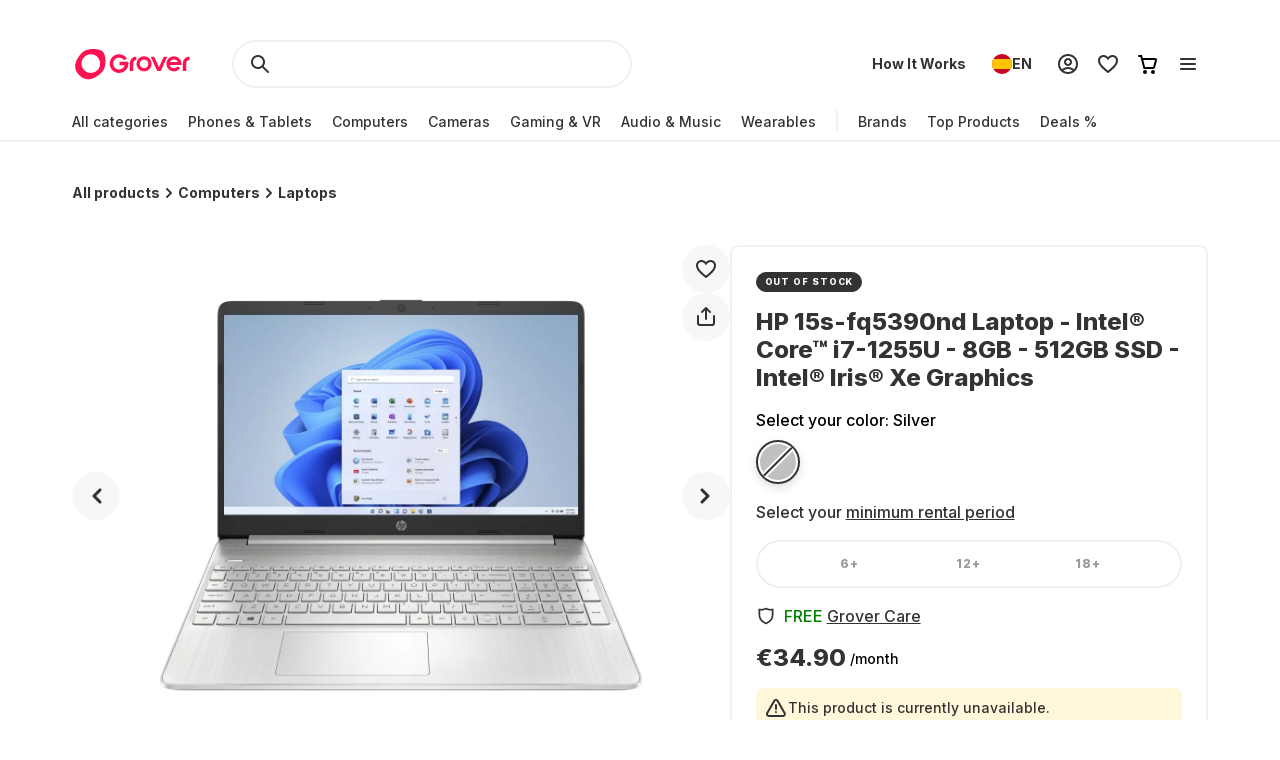

--- FILE ---
content_type: application/javascript; charset=UTF-8
request_url: https://www.grover.com/_next/static/0.4.0-vimieDFHctZ0ho3ElfcJU/_buildManifest.js
body_size: 2223
content:
self.__BUILD_MANIFEST=function(e,s,c,t,a,o,r,l,u,n,i,d,h,f,p,b,g,k,m,j,y,N,w,_,v,I,M,B,F,S,x,A,C,D,q,E,L,T,U,H,R,P,z,G,J,K,O,Q,V,W,X,Y,Z,$){return{__rewrites:{afterFiles:[],beforeFiles:[],fallback:[]},__routerFilterStatic:{numItems:0,errorRate:1e-4,numBits:0,numHashes:R,bitArray:[]},__routerFilterDynamic:{numItems:I,errorRate:1e-4,numBits:I,numHashes:R,bitArray:[]},"/_error":[M,"static/chunks/pages/_error-82099824dd9b980c.js"],"/partner/[partnerStore]/[slug]":[s,c,t,k,x,P,e,r,a,z,G,"static/chunks/pages/partner/[partnerStore]/[slug]-7ae3e02015245836.js"],"/[store-locale]":[c,t,p,e,o,a,u,B,F,J,"static/chunks/pages/[store-locale]-22ed5118a76d3c23.js"],"/[store-locale]/auth/create-account":[s,i,d,f,b,K,r,h,g,A,"static/chunks/pages/[store-locale]/auth/create-account-c1bc14516ab66da7.js"],"/[store-locale]/auth/forgot-password":["static/chunks/pages/[store-locale]/auth/forgot-password-5e1c56741e6a805a.js"],"/[store-locale]/auth/login":[r,A,"static/chunks/pages/[store-locale]/auth/login-56b2b26b47e24007.js"],"/[store-locale]/auth/reset-password":[r,A,"static/chunks/pages/[store-locale]/auth/reset-password-64db59ffac7e7678.js"],"/[store-locale]/auth/security-notice":["static/chunks/pages/[store-locale]/auth/security-notice-91fb97387bc19330.js"],"/[store-locale]/auth/update-email":[s,i,d,r,h,"static/chunks/pages/[store-locale]/auth/update-email-69a3fe46766e9d91.js"],"/[store-locale]/auth/update-email-done":["static/chunks/pages/[store-locale]/auth/update-email-done-a86cebe912b3a84f.js"],"/[store-locale]/auth/update-phone":[s,i,d,"static/chunks/7810-9feb9da72e715812.js",r,h,"static/chunks/pages/[store-locale]/auth/update-phone-f3e4622682334b64.js"],"/[store-locale]/blog":[l,n,C,e,D,"static/chunks/pages/[store-locale]/blog-45e11731d7d44cfa.js"],"/[store-locale]/blog/category/[slug]":[l,n,C,e,D,"static/chunks/pages/[store-locale]/blog/category/[slug]-533eea73725321ee.js"],"/[store-locale]/blog/[slug]":[l,n,C,e,D,"static/chunks/pages/[store-locale]/blog/[slug]-e7cd834e4da88ea1.js"],"/[store-locale]/brands/[brand]":[c,t,e,o,a,F,"static/chunks/pages/[store-locale]/brands/[brand]-57cd5682a8077003.js"],"/[store-locale]/cart":[s,k,q,O,"static/chunks/pages/[store-locale]/cart-a842739893610c84.js"],"/[store-locale]/checkout/[orderNumber]":[s,i,d,f,b,Q,V,r,h,g,m,W,"static/chunks/pages/[store-locale]/checkout/[orderNumber]-1e19710c9fc1cac1.js"],"/[store-locale]/checkout/[orderNumber]/billing":[s,i,d,f,b,r,h,g,"static/chunks/pages/[store-locale]/checkout/[orderNumber]/billing-9ef67e97149fbefa.js"],"/[store-locale]/checkout/[orderNumber]/confirmation":[s,i,d,b,r,h,g,"static/chunks/pages/[store-locale]/checkout/[orderNumber]/confirmation-dd71dd899bc6f03f.js"],"/[store-locale]/checkout/[orderNumber]/identity-verification":[s,i,d,b,r,h,g,"static/chunks/pages/[store-locale]/checkout/[orderNumber]/identity-verification-6bb3ffb1051afcf1.js"],"/[store-locale]/checkout/[orderNumber]/payment-method":[s,i,d,b,X,r,h,g,m,Y,"static/chunks/pages/[store-locale]/checkout/[orderNumber]/payment-method-d09bfd1519f73994.js"],"/[store-locale]/checkout/[orderNumber]/phone":[s,i,d,b,r,h,g,"static/chunks/pages/[store-locale]/checkout/[orderNumber]/phone-331adf240a1cd555.js"],"/[store-locale]/checkout/[orderNumber]/review":[s,i,d,f,b,Q,V,r,h,g,m,W,"static/chunks/pages/[store-locale]/checkout/[orderNumber]/review-c22f5d3e29c2dc45.js"],"/[store-locale]/checkout/[orderNumber]/shipping":[s,i,d,f,b,r,h,g,"static/chunks/pages/[store-locale]/checkout/[orderNumber]/shipping-a4bd2c008d5a596c.js"],"/[store-locale]/checkout/[orderNumber]/shipping-preferences":[s,i,d,f,b,r,h,g,"static/chunks/pages/[store-locale]/checkout/[orderNumber]/shipping-preferences-d0cd0b881e07f729.js"],"/[store-locale]/checkout/[orderNumber]/tax-identification":[s,i,d,b,r,h,g,"static/chunks/pages/[store-locale]/checkout/[orderNumber]/tax-identification-cb3a4613f2eda053.js"],"/[store-locale]/collection/[slug]":[s,c,t,p,f,k,y,N,w,e,o,a,u,_,v,"static/chunks/pages/[store-locale]/collection/[slug]-2fffebd8da08b91f.js"],"/[store-locale]/deals":[s,c,t,p,f,k,y,N,w,e,o,a,u,_,v,"static/chunks/pages/[store-locale]/deals-43cf9b4a159a4894.js"],"/[store-locale]/favorites":[c,t,o,a,"static/chunks/pages/[store-locale]/favorites-997918153e3a297e.js"],"/[store-locale]/for-business":[l,p,x,e,"static/chunks/pages/[store-locale]/for-business-bc9b8387624f55ff.js"],"/[store-locale]/g-about/[slug]":[c,t,l,n,e,o,a,u,j,"static/chunks/pages/[store-locale]/g-about/[slug]-8ce56de17532dfe3.js"],"/[store-locale]/g-brand/[slug]":[c,t,l,n,e,o,a,u,j,"static/chunks/pages/[store-locale]/g-brand/[slug]-8a999b250776e79f.js"],"/[store-locale]/g-explore/[slug]":[c,t,l,n,e,o,a,u,j,"static/chunks/pages/[store-locale]/g-explore/[slug]-e3d29c31b07816e8.js"],"/[store-locale]/g-kaufen/[slug]":[c,t,l,n,e,o,a,u,j,"static/chunks/pages/[store-locale]/g-kaufen/[slug]-cc4d0b5194b6fa06.js"],"/[store-locale]/g-mieten/[slug]":[c,t,l,n,e,o,a,u,j,"static/chunks/pages/[store-locale]/g-mieten/[slug]-6b9dc21882324880.js"],"/[store-locale]/g-product/[slug]":[c,t,l,n,e,o,a,u,j,"static/chunks/pages/[store-locale]/g-product/[slug]-6d8a6c04eee0f7f2.js"],"/[store-locale]/g-review/[slug]":[c,t,l,n,e,o,a,u,j,"static/chunks/pages/[store-locale]/g-review/[slug]-a2468ea38a1b01a7.js"],"/[store-locale]/g-stories/[slug]":[c,t,l,n,e,o,a,u,j,"static/chunks/pages/[store-locale]/g-stories/[slug]-7007b60aa435cd8d.js"],"/[store-locale]/how-it-works":[l,p,n,y,e,B,E,"static/chunks/pages/[store-locale]/how-it-works-cde2d9e943ed26c5.js"],"/[store-locale]/invoice-not-found":["static/chunks/pages/[store-locale]/invoice-not-found-6c083e691d79b695.js"],"/[store-locale]/offer/[orderNumber]":[q,"static/chunks/pages/[store-locale]/offer/[orderNumber]-b5ddfbaf87f6dc8e.js"],"/[store-locale]/pos/[orderNumber]":[s,k,q,O,"static/chunks/pages/[store-locale]/pos/[orderNumber]-9347fcda35376a2c.js"],"/[store-locale]/products/[slug]":[s,c,t,k,x,P,e,r,o,a,F,z,G,"static/chunks/pages/[store-locale]/products/[slug]-4511d52556ba3d80.js"],"/[store-locale]/referrals":[l,Z,"static/chunks/pages/[store-locale]/referrals-fe10d751ab045fb0.js"],"/[store-locale]/referred/[code]":[c,t,l,e,o,a,M,F,Z,"static/chunks/pages/[store-locale]/referred/[code]-60370de17f10cae6.js"],"/[store-locale]/request-cancellation":[i,N,K,"static/chunks/pages/[store-locale]/request-cancellation-7c87670e968eae4e.js"],"/[store-locale]/returns":[l,p,n,e,B,E,"static/chunks/pages/[store-locale]/returns-f9a2e9205daba8a0.js"],"/[store-locale]/review":[l,n,J,"static/chunks/pages/[store-locale]/review-e5297e6c60f36fa3.js"],"/[store-locale]/search":[s,c,t,p,f,k,y,N,w,e,o,a,u,_,v,"static/chunks/pages/[store-locale]/search-734941cc44a5d674.js"],"/[store-locale]/trending":[s,c,t,p,f,k,y,N,w,e,o,a,u,_,v,"static/chunks/pages/[store-locale]/trending-24449ba83cfb0245.js"],"/[store-locale]/welcome":[l,p,n,e,B,E,"static/chunks/pages/[store-locale]/welcome-5811b1f0c78b888e.js"],"/[store-locale]/your-profile/payments/payment-methods":[m,M,L,"static/chunks/pages/[store-locale]/your-profile/payments/payment-methods-eea0115a75b2ad4f.js"],"/[store-locale]/your-profile/payments/payment-methods/add":[S,X,r,m,Y,L,"static/chunks/pages/[store-locale]/your-profile/payments/payment-methods/add-c5cd7f1a56491eb6.js"],"/[store-locale]/your-profile/payments/payment-methods/change":[S,T,m,U,$,"static/chunks/pages/[store-locale]/your-profile/payments/payment-methods/change-1291394d8a1bccbd.js"],"/[store-locale]/your-profile/payments/payment-methods/[paymentMethodId]":[S,T,m,M,U,L,"static/chunks/pages/[store-locale]/your-profile/payments/payment-methods/[paymentMethodId]-2c9d926b1b637674.js"],"/[store-locale]/your-profile/payments/payment-methods/[paymentMethodId]/bulk":[S,T,m,U,$,"static/chunks/pages/[store-locale]/your-profile/payments/payment-methods/[paymentMethodId]/bulk-b6eaec2ef4c8b6e4.js"],"/[store-locale]/[category]":[s,c,t,p,f,k,y,N,w,e,o,a,u,_,v,"static/chunks/pages/[store-locale]/[category]-0754aa7dfb0df081.js"],"/[store-locale]/[category]/[subCategory]":[s,c,t,p,f,k,y,N,w,e,o,a,u,_,v,"static/chunks/pages/[store-locale]/[category]/[subCategory]-0e1e23aac91837ff.js"],sortedPages:["/_app","/_error","/partner/[partnerStore]/[slug]","/[store-locale]","/[store-locale]/auth/create-account","/[store-locale]/auth/forgot-password","/[store-locale]/auth/login","/[store-locale]/auth/reset-password","/[store-locale]/auth/security-notice","/[store-locale]/auth/update-email","/[store-locale]/auth/update-email-done","/[store-locale]/auth/update-phone","/[store-locale]/blog","/[store-locale]/blog/category/[slug]","/[store-locale]/blog/[slug]","/[store-locale]/brands/[brand]","/[store-locale]/cart","/[store-locale]/checkout/[orderNumber]","/[store-locale]/checkout/[orderNumber]/billing","/[store-locale]/checkout/[orderNumber]/confirmation","/[store-locale]/checkout/[orderNumber]/identity-verification","/[store-locale]/checkout/[orderNumber]/payment-method","/[store-locale]/checkout/[orderNumber]/phone","/[store-locale]/checkout/[orderNumber]/review","/[store-locale]/checkout/[orderNumber]/shipping","/[store-locale]/checkout/[orderNumber]/shipping-preferences","/[store-locale]/checkout/[orderNumber]/tax-identification","/[store-locale]/collection/[slug]","/[store-locale]/deals","/[store-locale]/favorites","/[store-locale]/for-business","/[store-locale]/g-about/[slug]","/[store-locale]/g-brand/[slug]","/[store-locale]/g-explore/[slug]","/[store-locale]/g-kaufen/[slug]","/[store-locale]/g-mieten/[slug]","/[store-locale]/g-product/[slug]","/[store-locale]/g-review/[slug]","/[store-locale]/g-stories/[slug]","/[store-locale]/how-it-works","/[store-locale]/invoice-not-found","/[store-locale]/offer/[orderNumber]","/[store-locale]/pos/[orderNumber]","/[store-locale]/products/[slug]","/[store-locale]/referrals","/[store-locale]/referred/[code]","/[store-locale]/request-cancellation","/[store-locale]/returns","/[store-locale]/review","/[store-locale]/search","/[store-locale]/trending","/[store-locale]/welcome","/[store-locale]/your-profile/payments/payment-methods","/[store-locale]/your-profile/payments/payment-methods/add","/[store-locale]/your-profile/payments/payment-methods/change","/[store-locale]/your-profile/payments/payment-methods/[paymentMethodId]","/[store-locale]/your-profile/payments/payment-methods/[paymentMethodId]/bulk","/[store-locale]/[category]","/[store-locale]/[category]/[subCategory]"]}}("static/chunks/7971-2002438f75a40a60.js","static/chunks/1901-d49a73813da70f5c.js","static/chunks/169-518df535186f3a32.js","static/chunks/2166-c0ae32efb7998543.js","static/chunks/6558-1b6d3e0d10fbdb65.js","static/chunks/9254-fb83e2b2f8a7420c.js","static/chunks/8519-9fbaf60f0bec975d.js","static/chunks/2582-5c704ff921d11c50.js","static/chunks/6552-0968eb864fe3a706.js","static/chunks/6961-877c4e9587e734ea.js","static/chunks/7246-3f19ad7f5e03f847.js","static/chunks/6541-cb9f35b57b7d3a7c.js","static/chunks/2165-329c26a33ac1f81d.js","static/chunks/5502-3275d5b3506d240c.js","static/chunks/508-740ad3515557c855.js","static/chunks/700-502269b18e205328.js","static/chunks/9924-57c246e9e28efa5f.js","static/chunks/6642-359f833467d6520e.js","static/chunks/4780-4c809df7e217ca6e.js","static/chunks/4090-cb503d6f026f66b4.js","static/chunks/6294-b944d7a146123bc2.js","static/chunks/1300-d180d8e147bb3247.js","static/chunks/6546-9222276eb16ed6bc.js","static/chunks/2148-0917401dee6785f4.js","static/css/c56c2666ef9bfc07.css",0,"static/chunks/7706-9cfc186814f42691.js","static/chunks/6812-088205cebbf6ae1a.js","static/chunks/7537-ce2467e5837e787c.js","static/chunks/9498-0f0130650414baef.js","static/chunks/10-28825a75293f77f6.js","static/chunks/6553-be0c41056ecbde8a.js","static/chunks/5697-a9420ffda87ea377.js","static/chunks/6440-e21ef0966b77ed93.js","static/chunks/870-329ca990eba8dce4.js","static/chunks/7417-111115d1f7d0781e.js","static/css/48a61759f58db73f.css","static/chunks/2405-1cde082d98c9b29a.js","static/chunks/5113-6e0e2d5dadd6aac5.js",1e-4,NaN,"static/chunks/7673-11ccc9fdd4e97ec8.js","static/chunks/4109-2117693a9db3c63b.js","static/css/d71cff0ba519278b.css","static/chunks/6434-ea087498680444da.js","static/chunks/505-7c19c4a189fbd75d.js","static/chunks/8747-ecd4ae9dd1a7e4cc.js","static/chunks/9384-b056eb3a67d56d4a.js","static/chunks/5932-a2d162da591b1c64.js","static/chunks/6841-bfc333e3e06617be.js","static/chunks/4457-6fa493dfe383809d.js","static/chunks/7880-1bb48964b74f338f.js","static/chunks/1682-780e9f9e212a52f8.js","static/chunks/460-5c91fb4de0da9380.js"),self.__BUILD_MANIFEST_CB&&self.__BUILD_MANIFEST_CB();